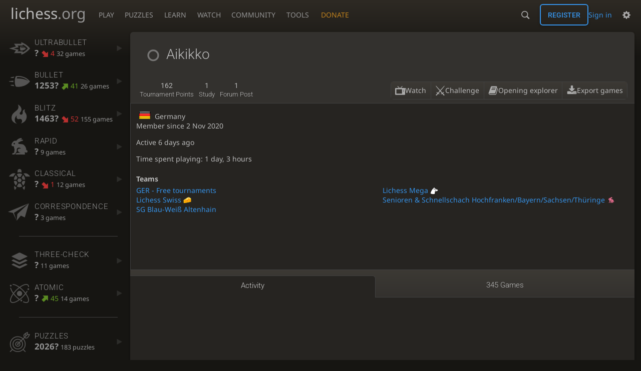

--- FILE ---
content_type: text/html; charset=utf-8
request_url: https://lichess.org/@/Aikikko
body_size: 4794
content:
<!DOCTYPE html><html lang="en-GB" class="dark"><!-- Lichess is open source! See https://lichess.org/source --><head><meta charset="utf-8"><meta name="viewport" content="width=device-width,initial-scale=1,viewport-fit=cover"><meta http-equiv="Content-Security-Policy" content="default-src 'self' lichess1.org; connect-src 'self' blob: data: lichess1.org wss://socket0.lichess.org wss://socket3.lichess.org wss://socket1.lichess.org wss://socket4.lichess.org wss://socket2.lichess.org wss://socket5.lichess.org wss://cf-socket0.lichess.org wss://cf-socket1.lichess.org wss://cf-socket2.lichess.org https://explorer.lichess.ovh https://tablebase.lichess.ovh; style-src 'self' 'unsafe-inline' lichess1.org; frame-src 'self' lichess1.org www.youtube.com www.youtube-nocookie.com player.twitch.tv player.vimeo.com; worker-src 'self' lichess1.org blob:; img-src 'self' blob: data: *; media-src 'self' blob: lichess1.org; script-src 'nonce-fPkK7M8skfFFUinGMWm8wFnX' 'self' lichess1.org; font-src 'self' lichess1.org; base-uri 'none';"><meta name="theme-color" content="#2e2a24"><title>Aikikko : Activity • lichess.org</title><link data-css-key="lib.theme.all" href="https://lichess1.org/assets/css/lib.theme.all.33f07752.css" rel="stylesheet" /><link data-css-key="site" href="https://lichess1.org/assets/css/site.d8af17f8.css" rel="stylesheet" /><link data-css-key="user.show" href="https://lichess1.org/assets/css/user.show.5fc28cb1.css" rel="stylesheet" /><meta content="Aikikko played 345 games since Nov 2, 2020. Current Blitz rating: 1463." name="description" /><link rel="mask-icon" href="https://lichess1.org/assets/logo/lichess.svg" color="black" /><link rel="icon" type="image/png" href="https://lichess1.org/assets/logo/lichess-favicon-512.png" sizes="512x512"><link rel="icon" type="image/png" href="https://lichess1.org/assets/logo/lichess-favicon-256.png" sizes="256x256"><link rel="icon" type="image/png" href="https://lichess1.org/assets/logo/lichess-favicon-192.png" sizes="192x192"><link rel="icon" type="image/png" href="https://lichess1.org/assets/logo/lichess-favicon-128.png" sizes="128x128"><link rel="icon" type="image/png" href="https://lichess1.org/assets/logo/lichess-favicon-64.png" sizes="64x64"><link id="favicon" rel="icon" type="image/png" href="https://lichess1.org/assets/logo/lichess-favicon-32.png" sizes="32x32"><meta name="google" content="notranslate"><meta property="og:title" content="Aikikko (1463)" /><meta property="og:description" content="Aikikko played 345 games since Nov 2, 2020. Current Blitz rating: 1463." /><meta property="og:url" content="https://lichess.org/@/Aikikko" /><meta property="og:type" content="website" /><meta property="og:site_name" content="lichess.org" /><meta property="og:image" content="https://lichess1.org/assets/logo/lichess-tile-wide.png" /><link href="/feed.atom" title="Lichess Updates Feed" type="application/atom+xml" rel="alternate" /><link rel="preload" href="https://lichess1.org/assets/hashed/lichess.c8e26203.woff2" as="font" type="font/woff2" crossorigin><link rel="preload" href="https://lichess1.org/assets/hashed/noto-sans-latin.086bfcad.woff2" as="font" type="font/woff2" crossorigin><link rel="preload" href="https://lichess1.org/assets/hashed/roboto-latin.20b535fa.woff2" as="font" type="font/woff2" crossorigin><link rel="preload" href="https://lichess1.org/assets/hashed/lichess-chess.02d5eb8f.woff2" as="font" type="font/woff2" crossorigin><link rel="preload" href="https://lichess1.org/assets/hashed/brown.d4a5fe34.png" as="image" fetchpriority="high"><link rel="manifest" href="/manifest.json"><script defer="defer" src="https://lichess1.org/assets/hashed/cash.min.6f838d25.js"></script><script type="module" src="https://lichess1.org/assets/compiled/manifest.e5355cad.js"></script><script type="module" src="https://lichess1.org/assets/compiled/i18n/site.en-GB.6c619b8421a5.js"></script><script type="module" src="https://lichess1.org/assets/compiled/i18n/timeago.en-GB.c5b087b5c613.js"></script><script type="module" src="https://lichess1.org/assets/compiled/i18n/preferences.en-GB.84538523c26b.js"></script><script type="module" src="https://lichess1.org/assets/compiled/site.GG23O7IG.js"></script><script type="module" src="https://lichess1.org/assets/compiled/lib.5EM2DVXQ.js"></script><script type="module" src="https://lichess1.org/assets/compiled/lib.2THCQMKV.js"></script><script type="module" src="https://lichess1.org/assets/compiled/lib.OTNRCS6G.js"></script><script type="module" src="https://lichess1.org/assets/compiled/lib.QRKOWQDC.js"></script><script type="module" src="https://lichess1.org/assets/compiled/lib.P2KHB2MX.js"></script><script type="module" src="https://lichess1.org/assets/compiled/lib.YFCYAZ7V.js"></script><script type="module" src="https://lichess1.org/assets/compiled/lib.PECOLMC3.js"></script><script type="module" src="https://lichess1.org/assets/compiled/lib.XN2YPPXF.js"></script><script type="module" src="https://lichess1.org/assets/compiled/lib.QC55EFTH.js"></script><script type="module" src="https://lichess1.org/assets/compiled/lib.YIVEFHB6.js"></script><script type="module" src="https://lichess1.org/assets/compiled/lib.JT6X6EOF.js"></script><script type="module" src="https://lichess1.org/assets/compiled/lib.GNCE66Y5.js"></script><script type="module" src="https://lichess1.org/assets/compiled/lib.AWJDTSV3.js"></script><script type="module" src="https://lichess1.org/assets/compiled/lib.JDGIJSRT.js"></script><script type="module" src="https://lichess1.org/assets/compiled/lib.BYYX25GJ.js"></script><script type="module" src="https://lichess1.org/assets/compiled/lib.O42V43KT.js"></script><script type="module" src="https://lichess1.org/assets/compiled/lib.UCGWHHNS.js"></script><script type="module" src="https://lichess1.org/assets/compiled/lib.K7BTCZAK.js"></script><script type="module" src="https://lichess1.org/assets/compiled/lib.K5BZ6UV3.js"></script><script type="module" src="https://lichess1.org/assets/compiled/lib.LE4HQ5U6.js"></script><script type="module" src="https://lichess1.org/assets/compiled/lib.UEJ6TMTB.js"></script><script type="module" src="https://lichess1.org/assets/compiled/lib.YZJ6O4YS.js"></script><script type="module" src="https://lichess1.org/assets/compiled/lib.XNXLGS2X.js"></script><script type="module" src="https://lichess1.org/assets/compiled/bits.infiniteScroll.6Z5R2LQM.js"></script><script type="module" src="https://lichess1.org/assets/compiled/user.A33TVWAY.js"></script><script type="module" src="https://lichess1.org/assets/compiled/bits.dropdownOverflow.E5TYV3FG.js"></script>
<style>@font-face {font-family: 'lichess';font-display: block;src: url('https://lichess1.org/assets/hashed/lichess.c8e26203.woff2') format('woff2')}
</style><style>:root{---white-king:url(https://lichess1.org/assets/hashed/wK.bc7274dd.svg);---white-queen:url(https://lichess1.org/assets/hashed/wQ.79c9227e.svg);---white-rook:url(https://lichess1.org/assets/hashed/wR.e9e95adc.svg);---white-bishop:url(https://lichess1.org/assets/hashed/wB.b7d1a118.svg);---white-knight:url(https://lichess1.org/assets/hashed/wN.68b788d7.svg);---white-pawn:url(https://lichess1.org/assets/hashed/wP.0596b7ce.svg);---black-king:url(https://lichess1.org/assets/hashed/bK.c5f22c23.svg);---black-queen:url(https://lichess1.org/assets/hashed/bQ.5abdb5aa.svg);---black-rook:url(https://lichess1.org/assets/hashed/bR.c33a3d54.svg);---black-bishop:url(https://lichess1.org/assets/hashed/bB.77e9debf.svg);---black-knight:url(https://lichess1.org/assets/hashed/bN.d0665564.svg);---black-pawn:url(https://lichess1.org/assets/hashed/bP.09539f32.svg);}</style><link rel="preload" as="image" href="https://lichess1.org/assets/hashed/wK.bc7274dd.svg" /><link rel="preload" as="image" href="https://lichess1.org/assets/hashed/wQ.79c9227e.svg" /><link rel="preload" as="image" href="https://lichess1.org/assets/hashed/wR.e9e95adc.svg" /><link rel="preload" as="image" href="https://lichess1.org/assets/hashed/wB.b7d1a118.svg" /><link rel="preload" as="image" href="https://lichess1.org/assets/hashed/wN.68b788d7.svg" /><link rel="preload" as="image" href="https://lichess1.org/assets/hashed/wP.0596b7ce.svg" /><link rel="preload" as="image" href="https://lichess1.org/assets/hashed/bK.c5f22c23.svg" /><link rel="preload" as="image" href="https://lichess1.org/assets/hashed/bQ.5abdb5aa.svg" /><link rel="preload" as="image" href="https://lichess1.org/assets/hashed/bR.c33a3d54.svg" /><link rel="preload" as="image" href="https://lichess1.org/assets/hashed/bB.77e9debf.svg" /><link rel="preload" as="image" href="https://lichess1.org/assets/hashed/bN.d0665564.svg" /><link rel="preload" as="image" href="https://lichess1.org/assets/hashed/bP.09539f32.svg" /></head><body class="dark coords-in simple-board" data-sound-set="standard" data-socket-domains="socket0.lichess.org,socket3.lichess.org,socket1.lichess.org,socket4.lichess.org,socket2.lichess.org,socket5.lichess.org" data-asset-url="https://lichess1.org" data-asset-version="BsS4dz" data-nonce="fPkK7M8skfFFUinGMWm8wFnX" data-theme="dark" data-board="brown" data-piece-set="cburnett" data-board3d="Woodi" data-piece-set3d="Basic" data-i18n-catalog="https://lichess1.org/assets/compiled/i18n/en-GB.169e531d1c5b.js" style="---board-opacity:100;---board-brightness:100;---board-hue:0;"><form id="blind-mode" action="/run/toggle-blind-mode" method="POST"><input type="hidden" name="enable" value="1"><input type="hidden" name="redirect" value="/@/Aikikko"><button type="submit">Accessibility - Enable blind mode </button>&nbsp;-&nbsp;<a href="https://lichess.org/page/blind-mode-tutorial">Blind mode tutorial</a></form><header id="top"><div class="site-title-nav">
<input type="checkbox" id="tn-tg" class="topnav-toggle fullscreen-toggle" autocomplete="off" aria-label="Navigation">
<label for="tn-tg" class="fullscreen-mask"></label>
<label for="tn-tg" class="hbg"><span class="hbg__in"></span></label><a class="site-title" href="/"><div class="site-icon" data-icon=""></div><div class="site-name">lichess<span>.org</span></div></a><nav id="topnav" class="hover"><section><a href="/"><span class="play">Play</span><span class="home">lichess.org</span></a><div role="group"><a href="/?any#hook">Create lobby game</a><a href="/tournament">Arena tournaments</a><a href="/swiss">Swiss tournaments</a><a href="/simul">Simultaneous exhibitions</a><a class="community-patron mobile-only" href="/patron">Donate</a></div></section><section><a href="/training">Puzzles</a><div role="group"><a href="/training">Puzzles</a><a href="/training/themes">Puzzle Themes</a><a href="/training/dashboard/30">Puzzle Dashboard</a><a href="/streak">Puzzle Streak</a><a href="/storm">Puzzle Storm</a><a href="/racer">Puzzle Racer</a></div></section><section><a href="/learn">Learn</a><div role="group"><a href="/learn">Chess basics</a><a href="/practice">Practice</a><a href="/training/coordinate">Coordinates</a><a href="/study">Study</a><a href="/coach">Coaches</a></div></section><section><a href="/broadcast">Watch</a><div role="group"><a href="/broadcast">Broadcasts</a><a href="/tv">Lichess TV</a><a href="/games">Current games</a><a href="/streamer">Streamers</a><a href="/video">Video library</a></div></section><section><a href="/player">Community</a><div role="group"><a href="/player">Players</a><a href="/team">Teams</a><a href="/forum">Forum</a><a href="/blog/community">Blog</a></div></section><section><a href="/analysis">Tools</a><div role="group"><a href="/analysis">Analysis board</a><a href="/opening">Openings</a><a href="/editor">Board editor</a><a href="/paste">Import game</a><a href="/games/search">Advanced search</a></div></section></nav><a class="site-title-nav__donate" href="/patron">Donate</a></div><div class="site-buttons"><div id="warn-no-autoplay"><a data-icon="" target="_blank" href="/faq#autoplay"></a></div><div id="clinput"><a class="link" data-icon=""></a><input spellcheck="false" autocomplete="false" aria-label="Search" placeholder="Search" enterkeyhint="search" /></div><div class="signin-or-signup"><a href="/login?referrer=/@/Aikikko" class="signin">Sign in</a><a href="/signup" class="button signup">Register</a></div><div class="dasher"><button class="toggle anon link" title="Preferences" aria-label="Preferences" data-icon=""></button><div id="dasher_app" class="dropdown"></div></div></div></header><div id="main-wrap" class="is2d"><main class="page-menu" data-username="Aikikko"><aside class="page-menu__menu"><div class="side sub-ratings"><a data-icon="" title="Insanely fast games: less than 30 seconds" href="/@/Aikikko/perf/ultraBullet"><span><h3>UltraBullet</h3><rating><strong>?</strong> <bad class="rp">4</bad> <span>32 games</span></rating></span><i data-icon=""></i></a><a data-icon="" title="Very fast games: less than 3 minutes" href="/@/Aikikko/perf/bullet"><span><h3>Bullet</h3><rating><strong>1253?</strong> <good class="rp">41</good> <span>26 games</span></rating></span><i data-icon=""></i></a><a data-icon="" title="Fast games: 3 to 8 minutes" href="/@/Aikikko/perf/blitz"><span><h3>Blitz</h3><rating><strong>1463?</strong> <bad class="rp">52</bad> <span>155 games</span></rating></span><i data-icon=""></i></a><a data-icon="" title="Rapid games: 8 to 25 minutes" href="/@/Aikikko/perf/rapid"><span><h3>Rapid</h3><rating><strong>?</strong>  <span>9 games</span></rating></span><i data-icon=""></i></a><a data-icon="" title="Classical games: 25 minutes and more" href="/@/Aikikko/perf/classical"><span><h3>Classical</h3><rating><strong>?</strong> <bad class="rp">1</bad> <span>12 games</span></rating></span><i data-icon=""></i></a><a data-icon="" title="Correspondence games: one or several days per move" href="/@/Aikikko/perf/correspondence"><span><h3>Correspondence</h3><rating><strong>?</strong>  <span>3 games</span></rating></span><i data-icon=""></i></a><hr /><a data-icon="" title="Check your opponent 3 times to win the game." href="/@/Aikikko/perf/threeCheck"><span><h3>Three-Check</h3><rating><strong>?</strong>  <span>11 games</span></rating></span><i data-icon=""></i></a><a data-icon="" title="Nuke your opponent's king to win." href="/@/Aikikko/perf/atomic"><span><h3>Atomic</h3><rating><strong>?</strong> <good class="rp">45</good> <span>14 games</span></rating></span><i data-icon=""></i></a><hr /><a data-icon="" title="Chess tactics trainer" href="/training/dashboard/30?u=Aikikko"><span><h3>Puzzles</h3><rating><strong>2026?</strong>  <span>183 puzzles</span></rating></span><i data-icon=""></i></a><a data-icon="" href="/storm/dashboard/Aikikko"><span><h3>Puzzle Storm</h3><rating><strong>22</strong> <span>2 runs</span></rating></span><i data-icon=""></i></a><a data-icon="" href="/racer"><span><h3>Puzzle Racer</h3><rating><strong>42</strong> <span>66 runs</span></rating></span><i data-icon=""></i></a><a data-icon="" href="/streak"><span><h3>Puzzle Streak</h3><rating><strong>25</strong> <span>15 runs</span></rating></span><i data-icon=""></i></a></div></aside><div class="page-menu__content box user-show"><div class="box__top user-show__header"><h1><span class="offline user-link" data-href="/@/Aikikko"><i class="line"></i>Aikikko</span></h1><div class="trophies"></div></div><div class="user-show__social"><div class="number-menu"><a href="/@/Aikikko/tournaments/recent" class="nm-item" data-toints="162"><strong>162</strong><br />tournament points</a><a href="/study/by/Aikikko" class="nm-item"><strong>1</strong><br />study</a><a class="nm-item" href="/forum/search?text=user%3AAikikko"><strong>1</strong><br />forum post</a></div><div class="user-actions dropdown-overflow" data-menu="{&quot;items&quot;:[{&quot;label&quot;:&quot;Watch&quot;,&quot;icon&quot;:&quot;&quot;,&quot;href&quot;:&quot;/@/Aikikko/tv&quot;},{&quot;label&quot;:&quot;Challenge&quot;,&quot;icon&quot;:&quot;&quot;,&quot;href&quot;:&quot;/?user=Aikikko#friend&quot;,&quot;category&quot;:&quot;relation&quot;},{&quot;label&quot;:&quot;Opening explorer&quot;,&quot;icon&quot;:&quot;&quot;,&quot;href&quot;:&quot;/analysis#explorer/Aikikko&quot;},{&quot;label&quot;:&quot;Export games&quot;,&quot;icon&quot;:&quot;&quot;,&quot;href&quot;:&quot;/@/Aikikko/download&quot;}],&quot;moreLabel&quot;:&quot;More&quot;}"></div></div><div class="note-zone"><form method="post" class="note-form" action="/@/Aikikko/note"><textarea id="form3-text" name="text" class="form-control" minlength="3" maxlength="2000" placeholder="Write a private note about this user"></textarea><button type="submit" class="button" name="noteType" value="normal">Save</button></form><div>No note yet</div></div><div id="us_profile"><div class="profile-side"><div class="user-infos"><div class="stats"><span class="flag"><img src="https://lichess1.org/assets/_BsS4dz/flags/DE.png" /> Germany</span><p class="thin">Member since 2 Nov 2020</p><p class="thin">Active <time class="timeago" datetime="2026-01-09T17:31:43.38Z">&nbsp;</time></p><p>Time spent playing: 1 day, 3 hours</p><div class="social_links col2"></div><div class="teams col2"><strong>Teams</strong><a href="/team/ger-free-tournaments">GER - Free tournaments</a><a href="/team/lichess-mega">Lichess Mega<img class="uflair" src="https://lichess1.org/assets/______4/flair/img/activity.lichess-horsey.webp" /></a><a href="/team/lichess-swiss">Lichess Swiss<img class="uflair" src="https://lichess1.org/assets/______4/flair/img/food-drink.cheese-wedge.webp" /></a><a href="/team/senioren--schnellschach-hochfrankenbayernsachsenthuringe">Senioren &amp; Schnellschach Hochfranken/Bayern/Sachsen/Thüringe<img class="uflair" src="https://lichess1.org/assets/______4/flair/img/activity.lichess-rapid.webp" /></a><a href="/team/sg-blau-wei-altenhain">SG Blau-Weiß Altenhain</a></div></div></div></div></div><div class="angles number-menu number-menu--tabs menu-box-pop"><a data-tab="activity" class="nm-item to-activity active" href="/@/Aikikko">Activity</a><a data-tab="games" class="nm-item to-games" href="/@/Aikikko/all">345 games</a></div><div class="angle-content"><div class="activity"></div></div></div></main></div><a id="network-status" class="link text" data-icon=""></a><svg width="0" height="0"><mask id="mask"><path fill="#fff" stroke="#fff" stroke-linejoin="round" d="M38.956.5c-3.53.418-6.452.902-9.286 2.984C5.534 1.786-.692 18.533.68 29.364 3.493 50.214 31.918 55.785 41.329 41.7c-7.444 7.696-19.276 8.752-28.323 3.084C3.959 39.116-.506 27.392 4.683 17.567 9.873 7.742 18.996 4.535 29.03 6.405c2.43-1.418 5.225-3.22 7.655-3.187l-1.694 4.86 12.752 21.37c-.439 5.654-5.459 6.112-5.459 6.112-.574-1.47-1.634-2.942-4.842-6.036-3.207-3.094-17.465-10.177-15.788-16.207-2.001 6.967 10.311 14.152 14.04 17.663 3.73 3.51 5.426 6.04 5.795 6.756 0 0 9.392-2.504 7.838-8.927L37.4 7.171z"/></mask></svg><script nonce="fPkK7M8skfFFUinGMWm8wFnX">(function(){window.site||(window.site={}),window.site.load||(window.site.load=new Promise(function(i){document.addEventListener("DOMContentLoaded",function(){i()})}));
})()</script><script nonce="fPkK7M8skfFFUinGMWm8wFnX">site.load.then(()=>{site.asset.loadEsm('bits.infiniteScroll')})</script><script nonce="fPkK7M8skfFFUinGMWm8wFnX">site.load.then(()=>{site.asset.loadEsm('user')})</script></body></html>

--- FILE ---
content_type: text/css; charset=utf-8
request_url: https://lichess1.org/assets/css/user.show.5fc28cb1.css
body_size: 5938
content:
html[dir=rtl] .force-ltr{direction:ltr;text-align:left}.activity section h2{font-family:"Noto Sans",Sans-Serif}.activity rating,.number-menu .nm-item,.sub-ratings h3,.game-row .header__text strong,.ublog-post-card__intro{font-family:"Roboto",Sans-Serif;font-weight:300}.sub-ratings a{color:var(--c-font-page)}.sub-ratings a{text-shadow:0 1px 0 var(--c-font-shadow)}.user-show .angles,.cmn-toggle+label::after,.crosstable povs:hover,.crosstable__users,.crosstable__score{background:linear-gradient(to bottom, var(--c-metal-top), var(--c-metal-bottom));text-shadow:0 1px 0 var(--c-font-shadow)}html.transp .user-show__social .user-actions .dropdown .dropdown-window::before,.user-show__social .user-actions .dropdown html.transp .dropdown-window::before{content:"";position:absolute;top:0;left:0;width:100%;height:100%;z-index:-1;backdrop-filter:blur(6px);-webkit-backdrop-filter:blur(6px)}.user-show__social .user-actions .dropdown .dropdown-window{box-shadow:-1px 5px 6px rgba(0,0,0,.3)}.activity .sub,#us_profile .bio{overflow:hidden}.activity .line,#us_profile .col2>a{white-space:nowrap}.user-show .claim-title{padding:4vh var(---box-padding)}.user-show .flash{margin-left:var(---box-padding);margin-right:var(---box-padding)}.note-zone .note,#us_profile .bio,.ublog-post-card__intro{overflow-wrap:break-word;word-break:break-word}.crosstable__users,.activity .line,#us_profile .col2>a{overflow:hidden;text-overflow:ellipsis}.cmn-toggle+label::before,.flash::before{font-size:1.2em;vertical-align:middle;font-family:"lichess";font-style:normal;font-weight:normal;text-transform:none;speak:none;content:attr(data-icon);opacity:.9;unicode-bidi:isolate}.game-row__overlay{position:absolute;top:0;left:0;width:100%;height:100%;z-index:2}.cmn-toggle{touch-action:manipulation}.user-show .angles .nm-item,.note-zone .mod-note,#us_profile,.game-row .header,.ublog-post-card__image::after{display:flex;flex-flow:row wrap;align-items:center}.user-show__social .user-actions .dropdown .dropdown-window a,.user-show__social .user-actions .dropdown .dropdown-window button,.user-show__social .user-actions,#us_profile .insight,#us_profile .warning,.sub-ratings a,.flash{display:flex;flex-flow:row nowrap;align-items:center}.user-show .claim-title form{display:flex;flex-flow:row wrap;align-items:center;justify-content:space-between}.user-show__social,.note-zone .note{display:flex;flex-flow:row nowrap;align-items:center;justify-content:space-between}#us_profile .profile-side,.sub-ratings a>span,.crosstable povs,.crosstable__users,.crosstable__score,.crosstable__matchup{display:flex;flex-flow:column}.activity score strong,#us_profile .warning,.flash,.flash-box,.flash-quiet,.ublog-post-card,.crosstable{border-radius:6px}.ublog-post-card,.crosstable{overflow:hidden}.sub-ratings a,.crosstable .sep{border-radius:6px 0 0 6px}.number-menu--tabs .nm-item{border-radius:6px 6px 0 0}.sub-ratings a.active,.ublog-post-card,.crosstable,.flash-box,.flash-quiet{box-shadow:0 2px 2px 0 rgba(0,0,0,.14),0 3px 1px -2px rgba(0,0,0,.2),0 1px 5px 0 rgba(0,0,0,.12)}body ::-webkit-scrollbar,body ::-webkit-scrollbar-corner{width:.5rem;background:var(--c-bg-box)}body ::-webkit-scrollbar-thumb{background:var(--c-shade)}body ::-webkit-scrollbar-thumb:hover,body ::-webkit-scrollbar-thumb:active{background:var(--c-font-dimmer)}@media(max-width: 799.29px)and (orientation: portrait){body{---display-columns: 1}}@media(min-width: 799.3px),(orientation: landscape){body{---display-columns: 2}}@media(min-width: 1259.3px){body{---display-columns: 3}}.trophy.patron:hover,.trophy.streaming,.fire-trophy{text-shadow:0 .008em .127em #fefcc9,.055em -0.066em .2em #feec85,-0.111em -0.127em .272em #ffae34,.111em -0.272em .411em #ec760c,-0.111em -0.456em .416em #cd4606,0 -0.533em .577em #973716,.055em -0.55em .533em #451b0e}@keyframes fire-trophy{0%{text-shadow:0 .008em .127em #fefcc9,.055em -0.066em .2em #feec85,-0.111em -0.127em .272em #ffae34,.111em -0.272em .411em #ec760c,-0.111em -0.456em .416em #cd4606,0 -0.533em .577em #973716,.055em -0.55em .533em #451b0e}100%{text-shadow:0 0 .111em #fefcc9,.055em -0.055em .166em #fefcc9,-0.111em -0.111em .222em #feec85,.122em -0.233em .333em #ffae34,-0.122em -0.322em .277em #ec760c,0 -0.456em .444em #cd4606,.055em -0.5em .444em #973716}}.fire-trophy{color:var(--c-font);font-size:90px;display:block}.fire-trophy:hover{animation:fire-trophy 1.5s ease-in-out infinite alternate}.now-playing{display:grid;---np-min-width: 200px}@media(max-width: 499.29px){.now-playing{---np-min-width: 50%}}.now-playing{grid-template-columns:repeat(auto-fill, minmax(var(---np-min-width), 1fr))}.now-playing>a{color:var(--c-font);padding:.3em}.now-playing .indicator{color:var(--c-accent);margin-top:-3px;display:block}.now-playing cg-board{box-shadow:none}.hover-text::after{content:attr(title)}.hover-text:hover::after{content:attr(data-hover-text)}.crosstable__users{flex:1 1 auto}.crosstable{width:100%;line-height:1.9em;display:flex}.crosstable fill,.crosstable povs{background:var(--c-bg-box);flex:1 1 auto}.crosstable povs,.crosstable__users,.crosstable__score,.crosstable__matchup{text-align:center}.crosstable__users{max-width:40vw;text-align:left}.crosstable__users a{padding-inline-start:var(---block-gap)}.crosstable__score{flex:0 0 auto;font-weight:bold}.crosstable__score span{padding:0 var(---block-gap)}.crosstable__matchup{flex:1 1 auto;font-weight:bold;background:var(--m-primary_bg--mix-20)}.crosstable povs a{color:var(--c-font-dim);flex:0 0 50%}.crosstable povs:hover a{opacity:1 !important}.crosstable povs a.loss{opacity:.2}.crosstable povs.current a{background:var(--m-accent_bg--mix-70);color:#fff;opacity:1 !important}.crosstable povs.new{border:var(--c-border)}@media(max-width: 649.29px){.crosstable povs{display:none}.crosstable povs:nth-last-child(-n+12){display:flex}}.crosstable .sep{border-inline-start:1px solid var(--c-border);margin-inline-start:.3em}.crosstable .win{font-weight:bold;color:var(--c-good)}.crosstable .loss{color:var(--c-bad)}.flash{margin:1em 0 2em 0;padding:1em 2em;background:var(--c-good)}.flash::before{content:"";margin-inline-end:2rem;margin-inline:0 2rem;font-size:1.5em}.flash__content a{color:var(--c-over);unicode-bidi:plaintext}.flash-success{color:var(--c-over)}.flash-warning{background:var(--c-warn);color:var(--c-over)}.flash-warning::before{content:""}.flash-failure{background:var(--c-bad);color:var(--c-over)}.flash-failure::before{content:""}.flash-quiet{background:var(--c-bg-zebra)}.flash-box{background:var(--c-bg-zebra)}.flash-box a{color:var(--c-primary)}.ublog-post-cards{display:grid;grid-template-columns:repeat(auto-fill, minmax(22em, 1fr));grid-gap:1em}.ublog-post-card{transition:box-shadow 150ms;background:var(--c-bg-zebra);color:var(--c-font);position:relative;direction:ltr;text-align:left}.ublog-post-card--link:hover{box-shadow:0 0 5px var(--c-link),0 0 20px var(--c-link)}.ublog-post-card__top{display:block;position:relative;line-height:0;background-size:cover;background-image:var(---thumb-backdrop-url)}.ublog-post-card__over-image{position:absolute;top:0;line-height:1.3em}.ublog-post-card__over-image.pos-bottom{top:unset;bottom:0}.ublog-post-card__over-image{padding-inline-start:.5em;padding-inline-end:.5em;padding-top:.2em;padding-bottom:.3em;--c-ublog-post-card-over-image: #ddd}html.light .ublog-post-card__over-image{--c-ublog-post-card-over-image: #333}.ublog-post-card__over-image{background:rgba(0,0,0,.65);color:var(--c-ublog-post-card-over-image);text-shadow:0 1px 1px #000}html.light .ublog-post-card__over-image{background:hsla(0,0%,100%,.65);text-shadow:0 1px 1px #fff}.ublog-post-card__over-image{opacity:1}html:not([dir=rtl]) .ublog-post-card time{left:0}html[dir=rtl] .ublog-post-card time{right:0}.ublog-post-card time{border-radius:0 0 6px 0}html:not([dir=rtl]) .ublog-post-card .user-link{right:0}html[dir=rtl] .ublog-post-card .user-link{left:0}.ublog-post-card .user-link{border-radius:0 0 0 6px}.ublog-post-card__image{width:100%;height:auto}.ublog-post-card__image.ublog-post-image-default{background-image:url(../images/placeholder-margin.png);background-size:cover;background-position:center}.ublog-post-card__image{display:block;position:relative;aspect-ratio:1.6}.ublog-post-card__image::after{justify-content:center;content:attr(alt);position:absolute;top:0;left:0;width:100%;height:100%;background:var(--c-font-dimmer);color:var(--c-font-dim)}.ublog-post-card__content{padding:4% 3% 4% 6%;display:block;max-height:12em}.ublog-post-card__title{display:-webkit-box;-webkit-line-clamp:2;-webkit-box-orient:vertical;overflow:hidden;text-overflow:ellipsis;font-size:1.3em;color:var(--c-font-clear)}.ublog-post-card__intro{display:-webkit-box;-webkit-line-clamp:2;-webkit-box-orient:vertical;overflow:hidden;text-overflow:ellipsis;color:var(--c-font);margin-top:.5em}.ublog-post-card--by-lichess{border:1px solid var(--c-brag)}.ublog-post-card--by-lichess .user-link{color:var(--c-brag);font-weight:bold}.cmn-toggle{position:absolute;margin-inline-start:-99999px}.force-ltr .cmn-toggle{margin-left:-99999px}.cmn-toggle+label{user-select:none;-webkit-user-select:none;display:block;position:relative;cursor:pointer;outline:none;padding:1px;width:40px;height:24px;border:1px solid var(--c-border);border-radius:24px;background-clip:padding-box}.cmn-toggle+label::before,.cmn-toggle+label::after{display:block;position:absolute;content:"";width:22px;height:22px;bottom:0}html:not([dir=rtl]) .cmn-toggle+label::before,html:not([dir=rtl]) .cmn-toggle+label::after{left:0}html[dir=rtl] .cmn-toggle+label::before,html[dir=rtl] .cmn-toggle+label::after{right:0}.cmn-toggle+label::before{font-size:1em;z-index:1;text-align:center;line-height:22px}html.transp .cmn-toggle+label::after{background:linear-gradient(to bottom, hsl(37, 7%, 22%), hsl(37, 5%, 19%) 100%)}.cmn-toggle+label::after{border-radius:100%;box-shadow:0 1px 2.5px rgba(0,0,0,.3)}.cmn-toggle:not(:checked)+label{background-color:var(--c-bad)}.cmn-toggle:not(:checked)+label::before{content:"";color:var(--c-bad)}.cmn-toggle--subtle:not(:checked)+label{background-color:var(--c-font-dimmer)}.cmn-toggle--subtle:not(:checked)+label::before{color:var(--c-font-dimmer)}.cmn-toggle:checked+label{background-color:var(--c-good)}.cmn-toggle:checked+label::before,.cmn-toggle:checked+label::after{margin-inline-start:16px}.cmn-toggle:checked+label::before{content:"";color:var(--c-good)}.cmn-toggle:disabled+label{opacity:60%;cursor:not-allowed !important}@media(hover: none){.cmn-toggle:not(:disabled)+label{transition:background 150ms,box-shadow 150ms}.cmn-toggle:not(:disabled)+label::before{transition:margin 150ms,color 150ms}.cmn-toggle:not(:disabled)+label::after{transition:margin 150ms,box-shadow 150ms}}@media(hover: hover)and (pointer: fine){.cmn-toggle:focus-visible:not(:disabled)+label{box-shadow:0 0 12px var(--c-font-dimmer)}.cmn-toggle:hover:not(:disabled)+label{box-shadow:0 0 12px var(--c-font-dimmer);transition:background 150ms}.cmn-toggle:hover:not(:disabled)+label::before{transition:margin 150ms,color 150ms}.cmn-toggle:hover:not(:disabled)+label::after{transition:margin 150ms}}.game-row{display:flex;align-items:stretch;height:17rem;padding:.5em 1em;border-bottom:1px solid var(--c-border);position:relative;transition:background 150ms}.game-row:nth-child(odd){background:var(--c-bg-zebra)}.game-row:hover{background:var(--m-primary_bg--mix-20)}.game-row__board{flex:0 0 16rem;margin-inline-end:1em}@media(max-width: 799.29px){.game-row__board{display:none}}.game-row__infos{flex:1 1 100%;display:flex;flex-flow:column;justify-content:space-between;margin:.5em 0;overflow:hidden}.game-row__infos .notes{white-space:nowrap;text-overflow:ellipsis;overflow:hidden}.game-row .header::before{font-size:3em;opacity:.7;margin-inline-end:.7rem}.game-row .header__text strong{font-weight:normal;font-size:1.4em;text-transform:uppercase;display:block}.game-row .versus{display:flex;justify-content:center;align-items:center}.game-row .versus .swords{width:2.5em;text-align:center;font-size:2em;opacity:.7}.game-row .versus .player{font-size:1.3em;text-align:right}.game-row .versus .player.black{text-align:left}.game-row .versus a{font-weight:bold;position:relative;z-index:3}.game-row .versus .anon{line-height:2em}.game-row .result{display:block;text-align:center}.game-row .win{color:var(--c-good)}.game-row .loss{color:var(--c-bad)}.sub-ratings a{padding-inline-start:.4em;padding-inline-end:var(---block-gap);padding-top:.7em;padding-bottom:.7em;white-space:nowrap;transition:background 150ms}.sub-ratings a.empty{opacity:.5}.sub-ratings a::before{font-size:3em;opacity:.5;margin-inline-end:.2em;transition:opacity 150ms,color 150ms}.sub-ratings a[href=""]{pointer-events:none}.sub-ratings a[href]:hover{background:var(--m-bg-page_bg--mix-50)}.sub-ratings a[href]:hover::before{color:var(--c-link);opacity:.7}.sub-ratings a.active{background:var(--c-bg-box)}.sub-ratings a.active::before{color:var(--c-accent);opacity:.7}.sub-ratings a>span{flex:1 1 100%;margin-inline-end:.5em}.sub-ratings a rating span,.sub-ratings a .rank{font-size:.9em}.sub-ratings a i{font-size:.75em;opacity:.2;color:var(--c-font-dim);transition:all 150ms}.sub-ratings a:hover i{color:var(--c-link);opacity:.7}.sub-ratings a.active i{display:none}.sub-ratings a .shy{font-size:.8em;opacity:.6;line-height:1em}.sub-ratings hr{margin:var(---block-gap) auto;width:80%}.sub-ratings h3{font-size:1.1em;text-transform:uppercase;letter-spacing:.05em;margin:0;display:inline-block}.sub-ratings strong{color:var(--c-font-dim);font-weight:bold;font-size:1.2em}@media(max-width: 1019.29px){.sub-ratings a{padding:.3em}.sub-ratings a>i,.sub-ratings h3,.sub-ratings hr,.sub-ratings rating .rp,.sub-ratings rating span{display:none}}@media(max-width: 799.29px){.sub-ratings{display:grid;grid-template-columns:repeat(auto-fit, minmax(9ch, 1fr))}.sub-ratings hr,.sub-ratings .rank{display:none}.sub-ratings a{display:flex;justify-content:center}.sub-ratings a::before{opacity:.8;font-size:1.5em}.sub-ratings a>span{flex:0 0 auto;margin-inline-end:0}.sub-ratings a strong{font-weight:normal}}.user-show__header{background:var(--c-bg-zebra);padding:2em 1.5em 2em 1.5em;flex-flow:row nowrap}.user-show__header h1{flex:0 0 auto;font-size:2em;margin-top:0}.user-show__header .connected{color:var(--c-good)}.user-show__header .closed{color:var(--c-bad);font-weight:bold;margin-inline-end:1em}.user-show__header .line{vertical-align:top}.trophies{position:absolute;top:35px}html:not([dir=rtl]) .trophies{right:1.5em}html[dir=rtl] .trophies{left:1.5em}.trophies{height:40px;display:flex;flex-flow:row wrap;align-items:flex-start;justify-content:flex-end;margin-top:0 !important}@media(max-width: 799.29px){.trophies{display:none}}.trophy.award{font-family:"lichess";speak:none;line-height:100%}.trophy{display:flex;align-items:flex-end;height:40px}.trophy img{height:80px}.trophy.top1{filter:drop-shadow(0 0 6px var(--c-brag))}.trophy,.shield-trophy{transition:transform .2s}.trophy:not(.patron):hover,.shield-trophy:not(.patron):hover{transform:translateY(-3px)}.stacked{height:40px;display:flex;align-items:flex-end}.stacked .trophy{width:65px;height:65px;font-size:65px}.fire-trophy,.fire-trophy:hover{color:var(--m-font_white--mix-20)}.fire-trophy{opacity:.9;height:80px;position:relative}.fire-trophy:hover{opacity:1}.fire-trophy.marathonWinner,.fire-trophy.marathonTopTen,.fire-trophy.marathonTopFifty{filter:hue-rotate(190deg);color:var(--c-marathon)}.fire-trophy.marathonTopTen{font-size:58px;width:55px;height:55px;margin-top:22px}.fire-trophy.marathonTopFifty,.fire-trophy.marathonTopHundred,.fire-trophy.marathonTopFivehundred{font-size:50px;height:50px;width:50px;margin-top:30px;animation:none}.fire-trophy.marathonTopFifty{text-shadow:0 0 5px #ffae34,0 0 6.25px #ec760c,0 0 7.5px #cd4606}.fire-trophy.marathonTopHundred{text-shadow:none;color:#066ccd}.fire-trophy.marathonTopFivehundred{text-shadow:none}.packed .trophy{margin-inline-end:-8px}.packed .stacked{margin-inline-end:30px}.packed .stacked .trophy{margin-inline-end:-30px}.trophy.icon3d{width:40px;height:40px;font-size:39px;color:var(--c-font-dimmer);text-shadow:0 1px 0 rgba(0,0,0,.5)}.trophy.streaming{color:var(--c-brag);animation:fire-trophy 1.25s ease-in-out infinite alternate}.trophy.patron{flex:0 0 auto;font-size:60px;margin:0 -10px 0 30px;transform:scaleX(-1)}html[dir=rtl] .trophy.patron{transform:none}.trophy.patron{color:var(--c-brag);transition:margin-top .5s}.trophy.patron:hover{animation:fire-trophy 1.25s ease-in-out infinite alternate}.combo-trophy{width:60px;height:60px;background-size:contain;background-repeat:no-repeat;font-family:"lichess";text-align:center}.shield-trophy{width:50px;background-image:url(../hashed/shield-gold.c4a4fd74.png);font-size:30px;line-height:60px;color:#333 !important;text-shadow:0 0 6px #fff;margin-top:-20px;filter:drop-shadow(0 0 6px var(--c-brag))}.revol_trophy{background-image:url(../hashed/round-star.d905aae6.png);font-size:24px;line-height:68px;color:#fff !important;text-shadow:0 0 4px #444;margin-top:-18px}#us_profile{border-top:1px solid var(--c-border)}#us_profile .warning{padding:.7em;background:var(--m-bad_bg--mix-10);border:1px solid var(--m-bad_bg--mix-30);color:var(--c-bad)}#us_profile .warning span{margin-inline-end:.2em;font-size:2.7em}#us_profile .tos_warning{margin:10px 0}#us_profile .rating-history-container{flex:1 1 58%;height:350px}#us_profile .rating-history-container .chart-container{height:80%}#us_profile .rating-history-container .chart-container .panning{cursor:move}#us_profile .rating-history-container .spinner{width:90px;height:90px;margin:120px auto 0 auto}#us_profile .rating-history-container .time-selector-buttons button{display:inline-flex;text-transform:uppercase;border:1px solid var(--c-border)}#us_profile .rating-history-container .time-selector-buttons button.active{background-color:#262421}html.light #us_profile .rating-history-container .time-selector-buttons button.active{background-color:#dbebfc}#us_profile .rating-history-container .time-selector-buttons button.active{color:var(--c-font);text-shadow:none !important}#us_profile .rating-history-container .noUi-target,#us_profile .rating-history-container .noUi-target *{user-select:none;-webkit-user-select:none;-webkit-touch-callout:none;-webkit-tap-highlight-color:rgba(0,0,0,0);-ms-touch-action:none;touch-action:none;-moz-box-sizing:border-box;box-sizing:border-box}#us_profile .rating-history-container .noUi-target{position:relative}#us_profile .rating-history-container .noUi-base,#us_profile .rating-history-container .noUi-connects{width:100%;height:100%;position:relative;z-index:1}#us_profile .rating-history-container .noUi-connects{overflow:hidden;z-index:0}#us_profile .rating-history-container .noUi-connect,#us_profile .rating-history-container .noUi-origin{will-change:transform;position:absolute;z-index:1;top:0;right:0;height:100%;width:100%;-ms-transform-origin:0 0;-webkit-transform-origin:0 0;-webkit-transform-style:preserve-3d;transform-origin:0 0;transform-style:flat}#us_profile .rating-history-container .noUi-txt-dir-rtl.noUi-horizontal .noUi-origin{left:0;right:auto}#us_profile .rating-history-container .noUi-horizontal .noUi-origin{height:0}#us_profile .rating-history-container .noUi-handle{-webkit-backface-visibility:hidden;backface-visibility:hidden;position:absolute}#us_profile .rating-history-container .noUi-touch-area{cursor:ew-resize;height:100%;width:100%}#us_profile .rating-history-container .noUi-state-tap .noUi-connect,#us_profile .rating-history-container .noUi-state-tap .noUi-origin{-webkit-transition:transform .3s;transition:transform .3s}#us_profile .rating-history-container .noUi-state-drag *{cursor:grabbing !important}#us_profile .rating-history-container .noUi-horizontal{height:7px;margin-top:5px;margin-left:32px;margin-right:36px}#us_profile .rating-history-container .noUi-horizontal .noUi-handle{width:5px;height:21px;right:0px;top:-6px}#us_profile .rating-history-container .noUi-txt-dir-rtl.noUi-horizontal .noUi-handle{left:0px;right:auto}#us_profile .rating-history-container .noUi-target{background:hsla(0,0%,100%,0);border-radius:4px;border:1px solid var(--c-font)}#us_profile .rating-history-container .noUi-connects{border-radius:3px}#us_profile .rating-history-container .noUi-connect{background:#76c5f3;cursor:grab}#us_profile .rating-history-container .noUi-handle{border:1px solid #d9d9d9;border-radius:3px;background:#fff;cursor:ew-resize;box-shadow:inset 0 0 1px #fff,inset 0 1px 7px #ebebeb,0 3px 6px -3px #bbb}#us_profile .rating-history-container .noUi-active{box-shadow:inset 0 0 1px #fff,inset 0 1px 7px #ddd,0 3px 6px -3px #bbb}#us_profile .rating-history-container .noUi-handle:before,#us_profile .rating-history-container .noUi-handle:after{left:17px}#us_profile .rating-history-container .noUi-pips,#us_profile .rating-history-container .noUi-pips *{-moz-box-sizing:border-box;box-sizing:border-box}#us_profile .rating-history-container .noUi-pips{position:absolute;color:var(--c-font)}#us_profile .rating-history-container .noUi-value{position:absolute;white-space:nowrap;text-align:center}#us_profile .rating-history-container .noUi-value-sub{color:#ccc;font-size:10px}#us_profile .rating-history-container .noUi-marker{position:absolute;background:var(--c-font)}#us_profile .rating-history-container .noUi-marker-sub{background:#aaa}#us_profile .rating-history-container .noUi-marker-large{background:#aaa}#us_profile .rating-history-container .noUi-pips-horizontal{height:100%;top:100%;left:0;width:100%}#us_profile .rating-history-container .noUi-value-horizontal{-webkit-transform:translate(-50%, 50%);transform:translate(-50%, 50%)}#us_profile .rating-history-container .noUi-rtl .noUi-value-horizontal{-webkit-transform:translate(50%, 50%);transform:translate(50%, 50%)}#us_profile .rating-history-container .noUi-marker-horizontal.noUi-marker{margin-left:-1px;width:2px;height:5px}#us_profile .rating-history-container .noUi-marker-horizontal.noUi-marker-sub{height:10px}#us_profile .rating-history-container .noUi-marker-horizontal.noUi-marker-large{height:15px}#us_profile .profile-side{flex:1 0 300px;height:332px;border-inline-start:1px solid var(--c-border);overflow:hidden}#us_profile .flag img{vertical-align:text-bottom;margin:0 .3em;aspect-ratio:1}#us_profile .user-infos{scrollbar-gutter:stable;overflow-y:auto}@media(hover: hover){#us_profile .user-infos:not(:hover){overflow:hidden}}#us_profile .user-infos{flex:1 1 auto;padding:.8em;overflow:auto;unicode-bidi:plaintext;text-align:start}#us_profile .user-infos time{font-size:100%;opacity:1}#us_profile .insight{flex:0 0 auto;padding:.3em 1em;border-top:1px solid var(--c-border);color:var(--c-link)}#us_profile .insight strong{display:block;font-weight:normal;font-size:1.5em}#us_profile .insight em{display:block}#us_profile .insight::before{font-size:2.5em;margin-inline-end:1rem}#us_profile .insight:hover{transition:all 150ms;background:var(--c-primary);color:var(--c-over)}#us_profile .col2{display:flex;flex-flow:row wrap}#us_profile .col2+.col2{margin-top:.5em}#us_profile .col2>a{flex:0 0 50%}#us_profile .col2>strong{flex:0 0 100%;margin-bottom:.3em}#us_profile .bio img{max-width:100%;max-height:300px}#us_profile .muted{color:var(--c-font-dimmer)}.number-menu{user-select:none;-webkit-user-select:none;display:flex}.number-menu .nm-item{flex:1 1 auto;color:var(--c-font);text-align:center;line-height:1.4em;padding:.5em 5px;text-transform:capitalize;white-space:normal;font-size:.9em}.number-menu .nm-item:hover{color:var(--c-link)}.number-menu--tabs .nm-item{margin-top:.7em;padding-bottom:.8em;transition:all 150ms;border-bottom:1px solid var(--c-border)}.number-menu--tabs .nm-item:first-child{border-top-left-radius:0;border-inline-start:0 !important}.number-menu--tabs .nm-item:last-child{border-top-right-radius:0;border-inline-end:0 !important}.number-menu--tabs .nm-item:hover{background:var(--m-primary_bg--mix-10);color:var(--c-font-clear)}.number-menu--tabs .nm-item.active{color:var(--c-font-clear);border:1px solid var(--c-border);border-bottom:0;background:var(--c-bg-box)}.number-menu strong{font-weight:normal;font-size:1.1em}.note-zone{display:none;margin:1em 1.5em;padding-bottom:1em}.note-zone textarea{width:100%;height:5em}.note-zone .note{padding-top:1em;border-top:1px solid var(--c-border);margin-top:1em}.note-zone .note__meta{text-align:right;margin:0 1em;white-space:nowrap}.note-zone .note__text{flex:1 1 auto;min-height:2.7em}.note-zone .mod-note button[value=dox]{margin-left:1.5em}.note-zone .mod-note button[value=normal]{margin-left:auto}.activity section{font-size:1.2em;margin-inline-start:2rem;padding-top:1rem}@media(max-width: 799.29px){.activity section{margin-inline-end:2em}}.activity section h2{color:var(--c-brag);font-size:1.2em}.activity section h2 time{font-weight:bold;text-transform:uppercase}.activity .entries{margin-top:0;padding-top:10px;position:relative}.activity .entry{padding:1em 0 1em}.activity .entry>i{font-size:24px;float:inline-start;width:50px;height:50px;margin-top:-10px;margin-inline-start:-72px;line-height:39px;text-align:center;background-color:var(--c-contours);border:3px solid var(--c-bg-box);border-radius:50%;color:#fff}@media(min-width: 499.3px){.activity .entries{margin:30px 50px 0 50px;border-inline-start:3px solid var(--c-contours)}.activity .entry{padding-inline-start:45px}}.activity .sub{margin:3px 0;font-size:1rem;direction:ltr}.activity .sub:last-child{margin-bottom:-7px}.activity .sub>div{overflow:hidden}.activity .line .more{flex:0 1 auto}.activity .line a{color:var(--c-font)}.activity .line a:hover{color:var(--c-link)}.activity rating{display:inline-block;direction:ltr;margin-inline-start:.7em}.activity rating .rp{margin-left:.2em}.activity score{float:inline-end;font-size:.7em;margin-top:2px}.activity score>*{margin-inline-start:8px}.activity score strong{color:#fff;font-size:1.2em;padding:1px 6px;display:inline-block;text-align:center;opacity:.7}.activity .sub score strong{line-height:1.6em;padding:1px 4px}.activity win strong{background:var(--c-good)}.activity draw strong{background:var(--c-brag)}.activity loss strong{background:var(--c-bad)}.user-show .number-menu .to-playing{color:var(--c-accent)}.user-show .number-menu .to-playing strong{font-weight:bold}.user-show .now-playing{grid-template-columns:repeat(auto-fill, minmax(250px, auto))}.page-menu{position:relative}.user-show{overflow:hidden}.user-show__social{gap:1vw;background:var(--c-bg-zebra)}.user-show__social .number-menu{overflow-x:auto;margin:0 0 .2em 1em}.user-show__social .user-actions{flex:1 0 auto;justify-content:flex-end;margin:0 1em 0 .3em}.user-show__social .user-actions .menu-container{display:flex;flex-flow:row nowrap}.user-show__social .user-actions .menu-container.btn-rack a,.user-show__social .user-actions .menu-container.btn-rack button{padding:.2em .6em;color:var(--c-header-dropdown)}.user-show__social .user-actions .menu-container.btn-rack a::before,.user-show__social .user-actions .menu-container.btn-rack button::before{margin-inline:0 1rem;font-size:1.4em}.user-show__social .user-actions .dropdown:not(.btn-rack__btn)>a{display:block;font-size:2em;height:1.5em;color:var(--c-font-dim);padding:0 .7em}.user-show__social .user-actions .dropdown:not(.btn-rack__btn) .dropdown-window{top:3rem}.user-show__social .user-actions .dropdown{position:relative}.user-show__social .user-actions .dropdown .dropdown-window{z-index:2;visibility:hidden;background:var(--c-bg-header-dropdown);border-radius:6px 0 6px 6px;position:absolute;top:2.4rem}html:not([dir=rtl]) .user-show__social .user-actions .dropdown .dropdown-window{right:0}html[dir=rtl] .user-show__social .user-actions .dropdown .dropdown-window{left:0}body.blind-mode .user-show__social .user-actions .dropdown .dropdown-window{visibility:visible}.user-show__social .user-actions .dropdown .dropdown-window a,.user-show__social .user-actions .dropdown .dropdown-window button{width:20em;padding:.6rem 1rem;line-height:normal;white-space:normal;word-break:break-word;overflow-wrap:break-word;text-align:start;color:var(--c-header-dropdown)}.user-show__social .user-actions .dropdown .dropdown-window a::before,.user-show__social .user-actions .dropdown .dropdown-window button::before{margin-inline:0 1rem;font-size:1.4em}.user-show__social .user-actions .dropdown .dropdown-window>a:first-child{border-top-left-radius:6px}.user-show__social .user-actions .dropdown .dropdown-window>a:last-child{border-bottom-left-radius:6px;border-bottom-right-radius:6px}.user-show__social .user-actions .dropdown.visible .dropdown-window{visibility:visible}.user-show__social .user-actions .dropdown.visible>a{border-radius:6px 6px 0 0;background:var(--c-bg-header-dropdown);color:var(--c-font-clear);box-shadow:-1px 5px 6px rgba(0,0,0,.3)}.user-show__social .user-actions .dropdown .dropdown-window a:active,.user-show__social .user-actions .dropdown .dropdown-window button:active{background:var(--c-primary)}.user-show__social .user-actions .dropdown .dropdown-window a:active,.user-show__social .user-actions .dropdown .dropdown-window a:active::after,.user-show__social .user-actions .dropdown .dropdown-window button:active,.user-show__social .user-actions .dropdown .dropdown-window button:active::after{color:var(--c-over)}@media(hover: hover)and (pointer: fine){.user-show__social .user-actions .dropdown:not(.btn-rack__btn):hover>a{border-radius:6px 6px 0 0;background:var(--c-bg-header-dropdown);color:var(--c-font-clear);box-shadow:-1px 5px 6px rgba(0,0,0,.3)}.user-show__social .user-actions .dropdown .dropdown-window a:hover,.user-show__social .user-actions .dropdown .dropdown-window button:hover{background:var(--c-primary)}.user-show__social .user-actions .dropdown .dropdown-window a:hover,.user-show__social .user-actions .dropdown .dropdown-window a:hover::after,.user-show__social .user-actions .dropdown .dropdown-window button:hover,.user-show__social .user-actions .dropdown .dropdown-window button:hover::after{color:var(--c-over)}.user-show__social .user-actions .dropdown:hover .dropdown-window,.user-show__social .user-actions .dropdown:focus-within .dropdown-window{visibility:visible}}.user-show .claim-title{border-top:1px solid var(--c-border)}.user-show .claim-title h2{font-size:1.5em;margin-bottom:1em}.user-show .claim-title form{margin:3em 0 1em 0}.user-show .crosstable{margin:2em 1em;width:auto}.user-show .new-player{padding:1.5em;overflow-y:scroll}.user-show .new-player h2{font-size:1.5em}.user-show .new-player p{margin:1em 0}.user-show .new-player li{list-style:disc inside;line-height:1.5em}.user-show .number-menu .to-games.active,.user-show #games.number-menu{background:var(--c-bg-low) !important}.user-show .angles{font-size:1.2em;height:4rem;border-top:1px solid var(--c-border)}.user-show .angles .nm-item{justify-content:center}.user-show .angles .unread{margin-inline-start:.5em}.user-show .activity{margin-bottom:2em}.user-show__blog{border-top:1px solid var(--c-border);padding:2vh 2.5%;grid-template-columns:repeat(auto-fill, minmax(250px, 1fr));grid-gap:0 3%;grid-template-rows:auto;grid-auto-rows:0}


--- FILE ---
content_type: application/javascript
request_url: https://lichess1.org/assets/compiled/bits.dropdownOverflow.E5TYV3FG.js
body_size: 756
content:
import{U as b}from"./lib.YIVEFHB6.js";import"./lib.JT6X6EOF.js";import"./lib.GNCE66Y5.js";import"./lib.AWJDTSV3.js";import"./lib.JDGIJSRT.js";import"./lib.BYYX25GJ.js";import"./lib.O42V43KT.js";import"./lib.UCGWHHNS.js";import"./lib.K7BTCZAK.js";import"./lib.K5BZ6UV3.js";import"./lib.LE4HQ5U6.js";import{f as p}from"./lib.UEJ6TMTB.js";import{J as f}from"./lib.YZJ6O4YS.js";import"./lib.XNXLGS2X.js";site.load.then(()=>{let t=Array.from(document.querySelectorAll(".dropdown-overflow"));if(t.length===0)return;function s(){t.forEach(r=>{h(r),v(r)})}s(),window.addEventListener("resize",s)});function v(t){t.addEventListener("reload",s=>{p(s.detail,{method:"post",headers:{"Content-Type":"application/json"}}).then(r=>L(t,r))})}function L(t,s){let r=M(t),m=s.reduce((n,e)=>{var i,a,l;return n[(i=e.category)!=null?i:""]||(n[(a=e.category)!=null?a:""]=[]),n[(l=e.category)!=null?l:""].push(e),n},{});for(let[n,e]of Object.entries(m)){let i=r.items.findIndex(a=>a.category===n);i===-1?r.items.push(...e):(r.items=r.items.filter(a=>a.category!==n),r.items.splice(i,0,...e))}E(t,r),h(t)}function h(t){t.innerHTML="";let{items:s,moreLabel:r}=M(t),m=t.offsetWidth,n=document.createElement("div");n.classList="menu-container btn-rack",t.appendChild(n);let e=document.createElement("div");e.classList="dropdown btn-rack__btn",n.appendChild(e);let i=document.createElement("a");i.textContent=`${r} \u25BE`,e.appendChild(i);let a=(u,o)=>{if(o.httpMethod==="POST")return f(`<form method="POST" action="${o.href}"><button type="submit" class="button-text" data-icon="${o.icon}"}> ${o.label} </button></form>`);let c=document.createElement("a");return c.className=u,o.cssClass&&c.classList.add(o.cssClass),c.textContent=o.label,c.href=o.href,c.setAttribute("data-icon",o.icon),c},l=0;for(let u of s){let o=a("btn-rack__btn",u);if(n.insertBefore(o,e),t.offsetWidth>m&&!site.blindMode){n.removeChild(o);break}l++}if(l<s.length){l===0&&(n.classList.remove("btn-rack"),e.classList.remove("btn-rack__btn"),i.textContent="",i.setAttribute("data-icon","\uE039"));let u=document.createElement("div");u.className="dropdown-window",e.appendChild(u),e.tabIndex=0,e.role="button";let o=d=>e.contains(d.target)||c(!1),c=d=>{(d!=null?d:!e.classList.contains("visible"))?document.addEventListener("click",o):document.removeEventListener("click",o),e.classList.toggle("visible",d)};b()&&!site.blindMode&&(e.onclick=()=>c());for(let d=l;d<s.length;d++){let g=a("text",s[d]);u.appendChild(g)}}else n.removeChild(e)}function M(t){return $(t).data("menu")}function E(t,s){$(t).data("menu",s)}
